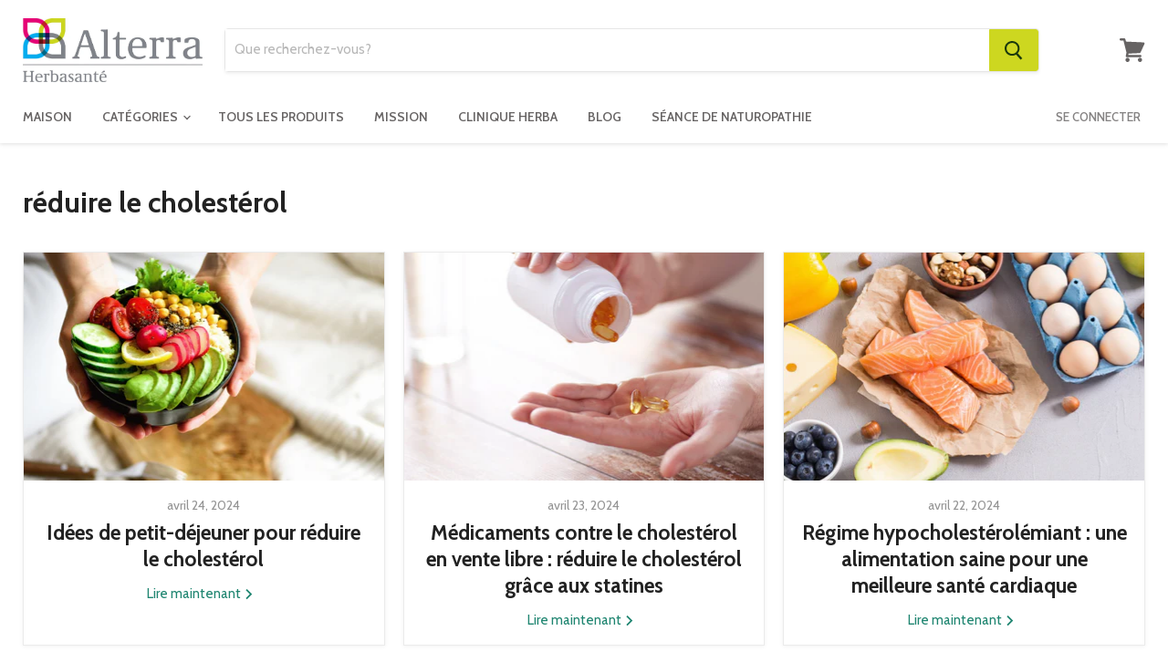

--- FILE ---
content_type: application/javascript
request_url: https://cdn.enlistly.com/trail/herbasanteca.myshopify.com-414fcfff3ece54878dbccb2bf80236bb.js?shop=herbasanteca.myshopify.com
body_size: 230
content:
!function(){function e(e,n){var t={ref:e,shopify_domain:"herbasanteca.myshopify.com",landing:window.location.href,referrer:document.referrer,cookie:n};return fetch("https://enlistly.com/trail.json",{method:"POST",headers:{"Content-Type":"application/json"},body:JSON.stringify({trail:t})}).then(function(e){return e.json()})}function n(){for(var e="enlistly_ref=",n=decodeURIComponent(document.cookie).split(";"),t=0;t<n.length;t++){for(var r=n[t];" "===r.charAt(0);)r=r.substring(1);if(0===r.indexOf(e))return r.substring(e.length,r.length)}return""}function t(e){return fetch("/cart/update.js",{method:"POST",headers:{"Content-Type":"application/x-www-form-urlencoded"},body:"attributes[enlistly_ref]="+e})}var r=new URLSearchParams(window.location.search).get("ref"),o=n();null===r&&""===o||e(r,o).then(function(e){""!==e.set_string?(document.cookie=e.set_string,t(n())):""!==o&&t(o)})}();